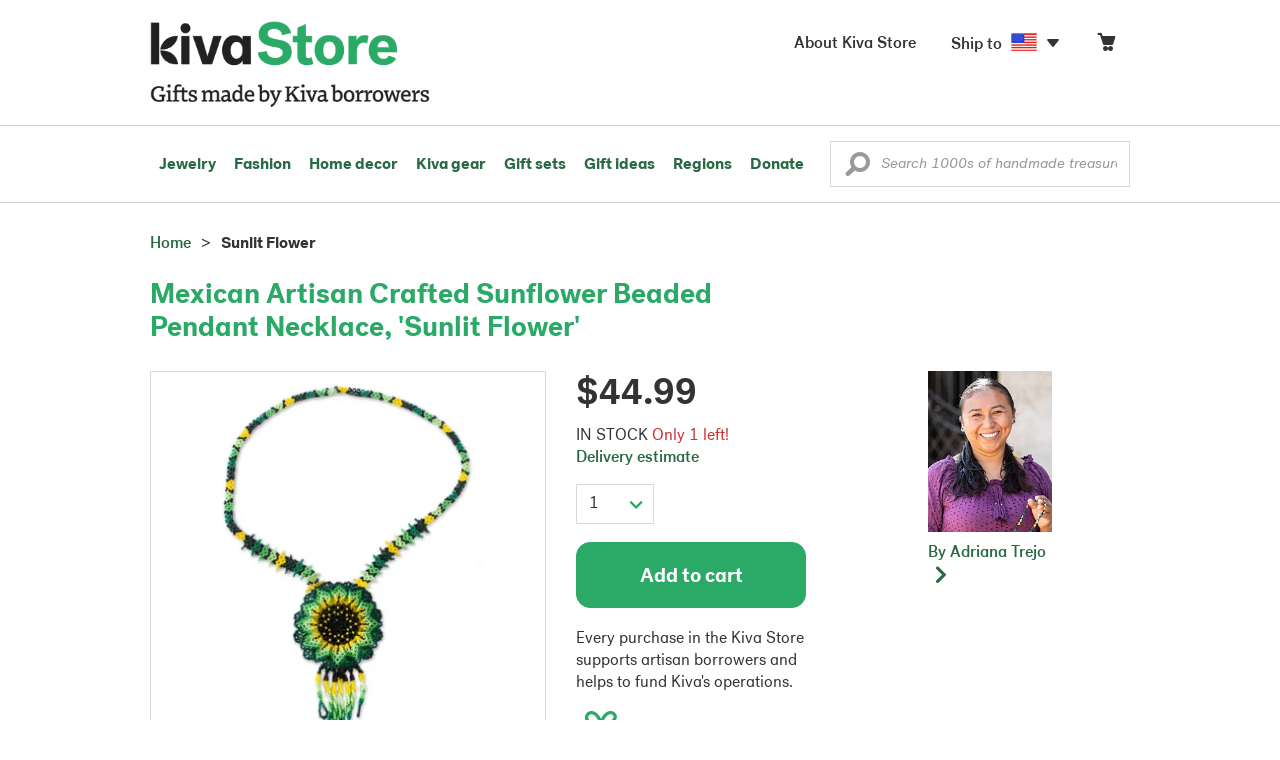

--- FILE ---
content_type: text/html;charset=UTF-8
request_url: https://store.kiva.org/product/mexican-artisan-crafted-sunflower-beaded-pendant-necklace-sunlit-flower/K38048/
body_size: 17656
content:


	


<!DOCTYPE html>
<html lang="en">

<head>
	<meta charset="utf-8">
	<title>Kiva Store | Mexican Artisan Crafted Sunflower Beaded Pendant Necklace - Sunlit Flower</title>
	
	<meta name="description" content="Buy Glass beaded pendant necklace, 'Sunlit Flower' today. Shop thousands of handmade gifts by Kiva artisan borrowers in the Kiva Store. Each original piece supports Kiva's work and helps artisan borrowers succeed."/>
	<meta name="author" content="">
    <meta name="Keywords" content="" />
	<meta name="viewport" content="width=1024">
	

    
	
		<script>
			var serviceWorkerVars = {"matchPatternImage":"/assets/images/logo/20180328_kiva_store_logo|/assets/images/banners|/pictures/7/p312345_2a_400.jpg"};

			// service worker
			if ( "serviceWorker" in navigator ) {
				navigator.serviceWorker.register('/service-worker.js').then(function() {
					return navigator.serviceWorker.ready;
				}).then(function(reg) {
					// update control may be needed at some point
					// reg.update();
					reg.active.postMessage(JSON.stringify( serviceWorkerVars ));
				}).catch(function(error) {
					console.log('Error : ', error);
				});
			} else {
				console.log("no service worker")
			}
    	</script>
    

	
	
	
		
		<script type="application/ld+json">
			{
				"@context":"http://schema.org",
				"@type":"Product",
				"name":"Mexican Artisan Crafted Sunflower Beaded Pendant Necklace, 'Sunlit Flower'",
				"productID":"K38048",
				"description":"Mexican Artisan Crafted Sunflower Beaded Pendant Necklace"
				
					
					,"image":"https://images1.novica.net/pictures/7/p312345_2a.jpg"
					
				
				
					,"offers": {
						"@type": "Offer",
						"price":"44.99",
						"priceCurrency": "USD",
						"availability": "http://schema.org/InStock",
						"itemCondition": "NewCondition"
					}
				
				,"url":"/product/mexican-artisan-crafted-sunflower-beaded-pendant-necklace-sunlit-flower/K38048/"
			}
		</script>
	

	
		<!-- canonical URL -->
		<link rel="canonical" href="https://store.kiva.org/product/mexican-artisan-crafted-sunflower-beaded-pendant-necklace-sunlit-flower/K38048/" />
	

	<!-- favicons -->
	<link rel="apple-touch-icon-precomposed" sizes="144x144" href="/assets/images/favicon/apple-touch-icon-144x144.png">
    <link rel="apple-touch-icon-precomposed" sizes="114x114" href="/assets/images/favicon/apple-touch-icon-114x114.png">
    <link rel="apple-touch-icon-precomposed" sizes="72x72" href="/assets/images/favicon/apple-touch-icon-72x72.png">
	<link rel="apple-touch-icon-precomposed" href="/assets/images/favicon/apple-touch-icon-57x57.png">
	<link rel="apple-touch-icon" href="/assets/images/favicon/apple-touch-icon-57x57.png">
	<link rel="icon" href="/assets/images/favicon/favicon.ico" />
	<!--[if IE]><link rel="shortcut icon" href="/assets/images/favicon/favicon.ico"><![endif]-->

	<!-- CSS -->
	
		<link href="//assets2.novica.net/common/css/bootstrap/3.1.1/bootstrap.css" rel="stylesheet" type="text/css" />
	
	<link href="/assets/css/main.css?activedate=20260125f" rel="stylesheet" type="text/css" />

	<!-- Core JS -->
	<script src="//assets1.novica.net/common/javascript/jquery/3.7.1/jquery.min.js" integrity="sha384-JCZ85lW1QjF1xm6AoWQHqtCkJ/7HKd9WvOD5YmiEtf0E/ctb8j2ErVlW61uGg10C" crossorigin="anonymous"></script>
	<script src="//assets1.novica.net/common/javascript/bootstrap/3.1.1/bootstrap.min.js" integrity="sha384-c0aGVNjSTTB1ZLJQn/ZB13qZRwGgBpaOKuaDvtpR7ZOYDqaLOzmfrAySBW5R6idt" crossorigin="anonymous"></script>

	<!-- site settings -->
	<script>
		var cookieMe = {
			read: function(cookieName) {
				var theCookie=""+document.cookie;
				theCookie = theCookie.toLowerCase();
				cookieName = cookieName.toLowerCase();
		 		var ind=theCookie.indexOf(cookieName);
		 		if (ind==-1 || cookieName=="") return "";
		 		var ind1=theCookie.indexOf(';',ind);
		 		if (ind1==-1) ind1=theCookie.length;
				return unescape(theCookie.substring(ind+cookieName.length+1,ind1));
			},
			set: function(cname, cvalue, expireit, nHrs) {
				if(expireit) {
					var cookieDate = new Date("January 1, 2000")
				} else {
					if(nHrs) {
						var cookieDate = new Date();
						var today = new Date();
						cookieDate.setTime(today.getTime() + 3600000*nHrs);
					} else {
						var cookieDate = new Date("January 1, 2199")
					}
				}
				var cookieString = cname + '=' + escape(cvalue) + ';SameSite=None;expires=' + cookieDate.toGMTString() + ';domain=.kiva.org;path=/;Secure';
				document.cookie = cookieString;
			}
		};
		var customerid = cookieMe.read("_customerid");
		var currentUnit = cookieMe.read("sitePreferences");
		
		
		function updateItemsPerPage(link,newval) {
			//cookieMe.set("PREFLIST",newval)
			location.href = link.href;
		}

		var appRoot = "/";
		var siteRoot = "/";
		var templateRoot = '/assets/javascript/core/templates/';
		var _siteSetting = $.parseJSON($.ajax( {type:"GET", url:"/config/siteSettings.json", dataType:"json", async:false } ).responseText);
		_siteSetting.root = 'https://store.kiva.org/';
		_siteSetting.rootSecure = 'https://secure.store.kiva.org/';
		var favoriteStatus = { item:{}, artist:{} };
		var assetStamp = '20260125a';
	</script>
	<script src="/assets/javascript/core/clientcheck.js?activedate=20260125f"></script>
	<script src="/assets/javascript/core/lib.js?activedate=20260125f"></script>
	<script src="//assets1.novica.net/common/javascript/js-template/doT.min.js" integrity="sha384-tJGbTBUGsDsPF51ez/AGHdA2q8z4k7KYvjsx3eaKIioWzMaRnKa7Znil/LF8Wqsz" crossorigin="anonymous"></script>
	<script src="//assets1.novica.net/common/javascript/jscroll/jScrollPane.min.js" integrity="sha384-XHjzJRQ01pOt1L6aYBv7IlMRkAGyssAvY/IPYtIulYmP2gq1MwI5oTkSHxZy4Hr2" crossorigin="anonymous"></script>
	<script src="//assets1.novica.net/common/javascript/jquery-expander/jquery.expander.min.js" integrity="sha384-J52APSW7MwP5eQww4yRq3+htBjhRS8IOEHga7EhbwCqV5NlWZiEJMy13nRLbRZ7P" crossorigin="anonymous"></script>
	<script type="text/javascript">
		// tagmanager vars
		dataLayer = [{
			'visitorId': customerid,
			'pageType': 'detail',
			'subdomainName': 'store',
			'productID': 'K38048',
			
			'site_section': 'itemdetail',
			
			
			'product_name': ['Glass beaded pendant necklace Sunlit Flower'],
			
			
			'product_price': ['44.99'],
			
			
			'product_category': ['jewelry'],
			
			
			'transactionProducts': [],
			'instanceID': '4'
		}];
	</script>
	<!-- Google Tag Manager -->
	<script>(function(w,d,s,l,i){w[l]=w[l]||[];w[l].push({'gtm.start':
	new Date().getTime(),event:'gtm.js'});var f=d.getElementsByTagName(s)[0],
	j=d.createElement(s),dl=l!='dataLayer'?'&l='+l:'';j.async=true;j.src=
	'https://www.googletagmanager.com/gtm.js?id='+i+dl;f.parentNode.insertBefore(j,f);
	})(window,document,'script','dataLayer','GTM-KWMQ7RP');</script>
	<!-- End Google Tag Manager -->	
		
	
	
	
	

	
			
		<meta http-equiv="Cache-Control" content="no-cache, no-store, must-revalidate" />
		<meta http-equiv="Pragma" content="no-cache" />
		<meta http-equiv="Expires" content="0" />
		
		
		
	

	

	

</head>
<body id="shop" class="detail">
<!-- Google Tag Manager (noscript) -->
<noscript><iframe src="https://www.googletagmanager.com/ns.html?id=GTM-KWMQ7RP"
height="0" width="0" style="display:none;visibility:hidden"></iframe></noscript>
<!-- End Google Tag Manager (noscript) -->


<header>
	<div id="logo" class="border-b2">
		<div class="container-np">
			<div class="row global-nav">
				<div class="col-xs-6 stretch">
					<ul class="nostyle global-flyout clearfix">
						<li class="pull-left">
							<a href="/" class="brand block" id="hdr-logo">
								
									<img src="/assets/images/logo/kiva_store_logo_black_large.png" width="280" border="0" alt="Kiva Store" class="m-hide">
									<img src="/assets/images/logo/kiva_store_logo_black_small.png" width="200" border="0" alt="Kiva Store" class="hide m-show">
									
								
							</a>
						</li>
						<li class="pull-right m-show hide">
							<a href="/about/" id="aboutKivaStore" class="brand block">About</a>
						</li>
				
					</ul>
				</div>
				<div class="col-xs-6 pad-t3 m-pad-t0 stretch">
					<ul id="cart-account-flyout" class="nostyle global-flyout">
						
						<li id="cart-flyout" class="pull-right text-right delayedload show-flyout has-flyout" data-contenttype="cartheader">
							<a href="/cart/" id="headercart" aria-label="Click to view items in your cart"><span class="cartitemamount rel top1- size16 m-size20"></span><i class="ss-cart size18 rel top03 m-marg-l03 m-size22"></i></a>
						</li>
						
						<li id="shipToCountry" class="pull-right delayedload m-hidden" data-contenttype="shiptocountry">
							<a href="/session/shipTo/" class="shipToLink clickaction" data-actiontype="dialog" data-modaltype="_default" data-country="US" onclick="return false;" rel="nofollow"><span class="size16 marg-r05">Ship to </span><i class="shipToFlag flag-icon flag-sm va-m" style="opacity:0;"></i><i class="icon-caret-down size28"></i></a>
						</li>
						<li id="aboutKivaStore" class="pull-right m-hidden">
							<a href="/about/" class="">
						       <span class="size16 marg-r05">About Kiva Store</span>
						    </a>
						</li>
						
					</ul>
				</div>
			</div>
		</div>
	</div>
	<div id="header-nav" class="border-b2">
		<div class="container-np clearfix rel m-nopad m-nomarg">
			
			<nav id="main-menu" class="pull-left clearfix stretch">
				<ul id="header-main-flyout" class="clearfix nostyle show-flyout-parent mainnav collapse navbar-collapse">
					<li class="has-flyout nav-shop-li">
						<a class="nav-level-1 m-show" href="javascript:void(0)" rel="nofollow">Shop</a>
						<ul class="nav-shop nopadding" aria-haspopup="true" aria-expanded="false">
							

	<li id="jewelry" class="has-flyout">
		<a href="https://store.kiva.org/jewelry/" aria-haspopup="true" aria-expanded="false">Jewelry</a>
		<div class="main-menu-flyout menu-flyout m-collapse">
			<ul class="row">
				<li class="col-sm-3">
					<ul class="hide m-show m-all-link"><li><a href="/jewelry/" class="flyout-hdr loadlink">All jewelry</a></li></ul>
					<h3><a href="/jewelry/womens/" class="flyout-hdr">Women's</a> <span class="hide m-show m-drop-icon"><i class="ss-navigatedown green size18"></i></span></h3>
					<ul class="sublinks m-collapse">
						<li><a href="/jewelry/anklets/" data-featuredimage="15/p194153_1.jpg" class="loadlink">Anklets</a></li>
						<li><a href="/jewelry/bracelets/" data-featuredimage="10/p201042_1.jpg" class="loadlink">Bracelets</a></li>
						<li><a href="/jewelry/brooches/" data-featuredimage="10/p222420_1.jpg" class="loadlink">Brooches</a></li>
						<li><a href="/jewelry/earrings/" data-featuredimage="9/p219854_1.jpg" class="loadlink">Earrings</a></li>
						<li><a href="/jewelry-boxes/" data-featuredimage="10/p184425_1.jpg" class="loadlink">Jewelry boxes</a></li>
						<li><a href="/jewelry/jewelry-sets/" data-featuredimage="15/p123206_1.jpg" class="loadlink">Jewelry sets</a></li>
						<li><a href="/jewelry/necklaces/" data-featuredimage="10/p193663_1.jpg" class="loadlink">Necklaces</a></li>
						<li><a href="/jewelry/rings/" data-featuredimage="10/p139361_1.jpg" class="loadlink">Rings</a></li>
					</ul>
				</li>
				<li class="col-sm-3">
					<h3><a href="/jewelry/mens/" class="flyout-hdr">Men's</a><span class="hide m-show m-drop-icon"><i class="ss-navigatedown green size18"></i></span></h3>
					<ul class="sublinks m-collapse">
						<li><a href="/jewelry/mens/bracelets/" data-featuredimage="10/p231616_1.jpg" class="loadlink">Bracelets</a></li>
						<li><a href="/jewelry/mens/necklaces/" data-featuredimage="4/p211614_1.jpg" class="loadlink">Necklaces</a></li>
						<li><a href="/jewelry/mens/rings/" data-featuredimage="10/p226651_1.jpg" class="loadlink">Rings</a></li>
					</ul>
					<h3><a href="javascript:void(0);" class="flyout-hdr" rel="nofollow">Materials</a> <span class="hide m-show m-drop-icon"><i class="ss-navigatedown green size18"></i></span></h3>
					<ul class="sublinks m-collapse">
						<li><a href="/jewelry/beaded/" data-featuredimage="9/p217568_1.jpg" class="loadlink">Beads</a></li>
						<li><a href="/jewelry/gold/" data-featuredimage="9/p231940_1.jpg" class="loadlink">Gold</a></li>
						<li><a href="/jewelry/leather/" data-featuredimage="9/p146634_1.jpg" class="loadlink">Leather</a></li>
						<li><a href="/jewelry/silver/" data-featuredimage="9/p140525_1.jpg" class="loadlink">Silver</a></li>
					</ul>
				</li>
				<li class="col-sm-3">
					<h3><a href="javascript:void(0);" class="flyout-hdr" rel="nofollow">Special collections</a> <span class="hide m-show m-drop-icon"><i class="ss-navigatedown green size18"></i></span></h3>
					<ul class="sublinks m-collapse">
						<li><a href="/jewelry/animal-themed/" data-featuredimage="10/p216655_1.jpg" class="loadlink">Animal themed</a></li>
						<li><a href="/jewelry/birthstone/" data-featuredimage="15/p163207_1.jpg" class="loadlink">Birthstones</a></li>
						<li><a href="/jewelry/bohemian/" data-featuredimage="9/p200073_1.jpg" class="loadlink">Bohemian</a></li>
						<li><a href="/jewelry/bridal/" data-featuredimage="10/p183586_1.jpg" class="loadlink">Bridal jewelry</a></li>
						<li><a href="/jewelry/cross/" data-featuredimage="10/p144013_1.jpg" class="loadlink">Crosses</a></li>
						<li><a href="/jewelry/eco-friendly/" data-featuredimage="5/p219328_1.jpg" class="loadlink">Eco-friendly</a></li>
						<li><a href="/jewelry/heart/" data-featuredimage="4/p111051_1.jpg" class="loadlink">Hearts</a></li>
						<li><a href="/jewelry/hill-tribe/" data-featuredimage="9/p140540_1.jpg" class="loadlink">Hill tribe</a></li>
					</ul>
				</li>
				<li class="col-sm-3 pic">
					<div class="menu-flyout-image">
						<img src="//images1.novica.net/pictures/9/p285146_1.jpg" class="mainmenu-featuredimage" border="0" alt="jewelry">
					</div>
					<div class="marg-t2"><img src="/assets/images/kiva-store-powered-by-novica.png" class="" border="0" alt="Powered by NOVICA" /></div>
				</li>
			</ul>
		</div>
		<span class="hide m-show m-drop-icon"><i class="ss-navigatedown green size18"></i></span>
	</li>
	<li id="fashion" class="has-flyout">
		<a href="/fashion/" aria-haspopup="true" aria-expanded="false">Fashion</a>
		<div class="main-menu-flyout menu-flyout m-collapse">
			<ul class="row">
				<li class="col-sm-3">
					<ul class="hide m-show m-all-link"><li><a href="/fashion/" class="flyout-hdr loadlink">All fashion</a></li></ul>
					<h3><a href="/clothing/womens/" class="flyout-hdr">Women's clothing</a> <span class="hide m-show m-drop-icon"><i class="ss-navigatedown green size18"></i></span></h3>
					<ul class="sublinks m-collapse">
						<li><a href="/clothing/womens/cardigans/" data-featuredimage="4/p190113_1.jpg" class="loadlink">Cardigans</a></li>
						<li><a href="/clothing/womens/dresses/" data-featuredimage="15/p231721_1.jpg" class="loadlink">Dresses</a></li>
						<li><a href="/clothing/womens/jackets-and-coats/" data-featuredimage="4/p259909_1.jpg" class="loadlink">Jackets</a></li>
						<li><a href="/clothing/womens/ponchos/" data-featuredimage="4/p96420_1.jpg" class="loadlink">Ponchos</a></li>
						<li><a href="/clothing/womens/robes/" data-featuredimage="10/p204334_1.jpg" class="loadlink">Robes</a></li>
						<li><a href="/clothing/womens/skirts/" data-featuredimage="9/p214679_1.jpg" class="loadlink">Skirts</a></li>
						<li><a href="/clothing/womens/tops/" data-featuredimage="15/p272867_1.jpg" class="loadlink">Tops</a></li>
						<li><a href="/clothing/womens/pants/" data-featuredimage="10/p257736_1.jpg" class="loadlink">Pants</a></li>
						<li><a href="/clothing/womens/tunics/" data-featuredimage="15/p239440_1.jpg" class="loadlink">Tunics</a></li>
						<li><a href="/clothing/womens/wraps-and-ruanas/" data-featuredimage="4/p159521_1.jpg" class="loadlink">Wraps</a></li>
					</ul>
				</li>
				<li class="col-sm-3 newcolappendafter">
					<h3><a href="/accessories/womens/" class="flyout-hdr">Women's accessories</a> <span class="hide m-show m-drop-icon"><i class="ss-navigatedown green size18"></i></span></h3>
					<ul class="sublinks m-collapse">
						<li><a href="/accessories/womens/belts/" data-featuredimage="10/p176538_1.jpg" class="loadlink">Belts</a></li>
						
						<li><a href="/accessories/womens/gloves/" data-featuredimage="4/p174637_1.jpg" class="loadlink">Gloves</a></li>
						<li><a href="/accessories/womens/hats/" data-featuredimage="4/p161022_1.jpg" class="loadlink">Hats</a></li>
						<li><a href="/accessories/womens/scarves/" data-featuredimage="10/p133184_1.jpg" class="loadlink">Scarves</a></li>
						<li><a href="/accessories/womens/shawls/" data-featuredimage="10/p184472_1.jpg" class="loadlink">Shawls</a></li>
						
					</ul>
					<h3><a href="/clothing/mens/" class="flyout-hdr">Men's fashion</a> <span class="hide m-show m-drop-icon"><i class="ss-navigatedown green size18"></i></span></h3>
					<ul class="sublinks m-collapse">
						<li><a href="/accessories/mens/" data-featuredimage="15/p255130_1.jpg" class="loadlink">Accessories</a></li>
						<li><a href="/handbags/mens/" data-featuredimage="4/p250404_1.jpg" class="loadlink">Bags</a></li>
						<li><a href="/clothing/mens/" data-featuredimage="4/p201787_1.jpg" class="loadlink">Clothing</a></li>
						<li><a href="/accessories/mens/cufflinks/" data-featuredimage="15/p147275_1.jpg" class="loadlink">Cuff links</a></li>
					</ul>
				</li>
				<li class="col-sm-3">
					<h3><a href="/handbags/" class="flyout-hdr">Handbags</a> <span class="hide m-show m-drop-icon"><i class="ss-navigatedown green size18"></i></span></h3>
					<ul class="sublinks m-collapse">
						<li><a href="/handbags/clutches/" data-featuredimage="10/p253179_1.jpg" class="loadlink">Clutches</a></li>
						<li><a href="/handbags/cotton/" data-featuredimage="9/p218122_1.jpg" class="loadlink">Cotton bags</a></li>
						<li><a href="/handbags/leather/" data-featuredimage="7/p195642_1.jpg" class="loadlink">Leather bags</a></li>
						<li><a href="/handbags/shoulder-bags/" data-featuredimage="9/p201108_1.jpg" class="loadlink">Shoulder bags</a></li>
						<li><a href="/handbags/tote/" data-featuredimage="27/p241524_1.jpg" class="loadlink">Totes</a></li>
						<li><a href="/handbags/travel-bags-and-accessories/" data-featuredimage="7/p164804_1.jpg" class="loadlink">Travel bags</a></li>
						<li><a href="/handbags/upcycled/" data-featuredimage="27/p182833_1.jpg" class="loadlink">Upcycled</a></li>
					</ul>
					<h3><a href="javascript:void(0);" class="flyout-hdr" rel="nofollow">Collections</a> <span class="hide m-show m-drop-icon"><i class="ss-navigatedown green size18"></i></span></h3>
					<ul class="sublinks m-collapse">
						<li><a href="/fashion/alpaca/" data-featuredimage="4/p198136_1.jpg" class="loadlink">Alpaca</a></li>
						<li><a href="/fashion/batik/" data-featuredimage="10/p141072_1.jpg" class="loadlink">Batik</a></li>
						<li><a href="/fashion/bohemian/" data-featuredimage="" class="loadlink">Bohemian</a></li>
					</ul>
				</li>
				<li class="col-sm-3 pic">
					<div class="menu-flyout-image">
						<img src="//images1.novica.net/pictures/4/p450429_1.jpg" class="mainmenu-featuredimage" border="0" alt="Fashion">
					</div>
					<div class="marg-t2"><img src="/assets/images/kiva-store-powered-by-novica.png" class="" border="0" alt="Powered by NOVICA" /></div>
				</li>
			</ul>
		</div>
		<span class="hide m-show m-drop-icon"><i class="ss-navigatedown green size18"></i></span>
	</li>
	<li id="home-decor" class="has-flyout">
		<a href="/home-decor/" aria-haspopup="true" aria-expanded="false">Home decor</a>
		<div class="main-menu-flyout menu-flyout m-collapse">
			<ul class="row">
				<li class="col-sm-3">
					<ul class="hide m-show m-all-link"><li><a href="/home-decor/" class="flyout-hdr loadlink">All home decor</a></li></ul>
					<h3><a href="javascript:void(0);" class="flyout-hdr" rel="nofollow">Home Accessories</a> <span class="hide m-show m-drop-icon"><i class="ss-navigatedown green size18"></i></span></h3>
					<ul class="sublinks m-collapse">
						<li><a href="/home-decor/candle-holders/" data-featuredimage="9/p229882_1.jpg" class="loadlink">Candle holders</a></li>
						<li><a href="/home-decor/chess-sets-games/" data-featuredimage="7/p201674_1.jpg" class="loadlink">Chess sets &amp; games</a></li>
						<li><a href="/holiday-decor-and-ornaments/" data-featuredimage="10/p248153_1.jpg" class="loadlink">Christmas decorations</a></li>
						<li><a href="/home-decor/decor-accessories/decorative-boxes/" data-featuredimage="9/p218521_1.jpg" class="loadlink">Decorative boxes</a></li>
						<li><a href="/home-decor/masks/" data-featuredimage="5/p214386_1.jpg" class="loadlink">Masks</a></li>
						<li><a href="/home-decor/mirrors/" data-featuredimage="15/p216884_1.jpg" class="loadlink">Mirrors</a></li>
						<li><a href="/musical-instruments/" data-featuredimage="4/p97696_1.jpg" class="loadlink">Musical instruments</a></li>
						<li><a href="/home-decor/decor-accessories/photo-frames/" data-featuredimage="15/p243754_1.jpg" class="loadlink">Picture frames</a></li>
						<li><a href="/home-decor/sculpture/" data-featuredimage="10/p215169_1.jpg" class="loadlink">Sculptures &amp; carvings</a></li>
						<li><a href="/home-decor/tableware/table-linens/" data-featuredimage="27/p228836_1.jpg" class="loadlink">Table linens</a></li>
						<li><a href="/home-decor/tableware/" data-featuredimage="7/p15881_1.jpg" class="loadlink">Tableware</a></li>
						<li><a href="/home-decor/vases/" data-featuredimage="9/p79466_1.jpg" class="loadlink">Vases</a></li>
					</ul>
				</li>
				<li class="col-sm-3 newcolappendafter">
					<h3><a href="javascript:void(0);" class="flyout-hdr" rel="nofollow">Home furnishings</a> <span class="hide m-show m-drop-icon"><i class="ss-navigatedown green size18"></i></span></h3>
					<ul class="sublinks m-collapse">
						<li><a href="/home-decor/furniture/" data-featuredimage="15/p220327_1.jpg" class="loadlink">Furniture</a></li>
						<li><a href="/home-decor/hammock/" data-featuredimage="7/p108904_1.jpg" class="loadlink">Hammocks</a></li>
						<li><a href="/paintings/" data-featuredimage="4/p183772_1.jpg" class="loadlink">Paintings</a></li>
						<li><a href="/home-decor/pillows-and-throws/" data-featuredimage="15/p196179_1.jpg" class="loadlink">Pillows &amp; throws</a></li>
						<li><a href="/home-decor/area-rugs/" data-featuredimage="7/p174674_1.jpg" class="loadlink">Rugs</a></li>
						<li><a href="/home-decor/wall-decor/" data-featuredimage="10/p190270_1.jpg" class="loadlink">Wall decor</a></li>
					</ul>
					<h3><a href="javascript:void(0);" class="flyout-hdr" rel="nofollow">Collections</a> <span class="hide m-show m-drop-icon"><i class="ss-navigatedown green size18"></i></span></h3>
					<ul class="sublinks m-collapse">
						<li><a href="/home-decor/archaeological/" data-featuredimage="27/p179127_1.jpg" class="loadlink">Archaelogical</a></li>
						<li><a href="/home-decor/east-meets-west/" data-featuredimage="10/p208299_1.jpg" class="loadlink">East meets west</a></li>
						<li><a href="/home-decor/eco-friendly/" data-featuredimage="10/p212961_1.jpg" class="loadlink">Eco-friendly</a></li>
					</ul>
				</li>
				<li class="col-sm-3">
					<h3><a href="javascript:void(0);" class="flyout-hdr" rel="nofollow">Shop by region</a> <span class="hide m-show m-drop-icon"><i class="ss-navigatedown green size18"></i></span></h3>
					<ul class="sublinks m-collapse">
						
						
							<li><a href="/home-decor/bali-and-java/" data-featuredimage="10/p252499_1.jpg" class="loadlink">Bali &amp; Java</a></li>
						
							<li><a href="/home-decor/brazil/" data-featuredimage="2/p207611_1.jpg" class="loadlink">Brazil</a></li>
						
							<li><a href="/home-decor/central-america/" data-featuredimage="27/p178888_1.jpg" class="loadlink">Central America</a></li>
						
							<li><a href="/home-decor/india/" data-featuredimage="15/p203714_1.jpg" class="loadlink">India</a></li>
						
							<li><a href="/home-decor/mexico/" data-featuredimage="7/p195956_1.jpg" class="loadlink">Mexico</a></li>
						
							<li><a href="/home-decor/thailand/" data-featuredimage="9/p178289_1.jpg" class="loadlink">Thailand</a></li>
						
							<li><a href="/home-decor/andes/" data-featuredimage="4/p128101_1.jpg" class="loadlink">The Andes</a></li>
						
							<li><a href="/home-decor/west-africa/" data-featuredimage="5/p28510_1.jpg" class="loadlink">West Africa</a></li>
						
					</ul>
				</li>
				<li class="col-sm-3 pic">
					<div class="menu-flyout-image">
						<img src="//images1.novica.net/pictures/7/p402446_1.jpg" class="mainmenu-featuredimage" border="0" alt="Home">
					</div>
					<div class="marg-t2"><img src="/assets/images/kiva-store-powered-by-novica.png" class="" border="0" alt="Powered by NOVICA" /></div>
				</li>
			</ul>
		</div>
		<span class="hide m-show m-drop-icon"><i class="ss-navigatedown green size18"></i></span>
	</li>
	<li id="kiva-gear" class="no-flyout">
		<a href="/kiva-gear/">Kiva gear</a>
	</li>
	<li id="kiva-gift-sets" class="no-flyout">
		<a href="/kiva-gift-sets/">Gift sets</a>
	</li>

	
		<li id="all-gifts" class="has-flyout">
			<a href="https://store.kiva.org/unique-gifts/" aria-haspopup="true" aria-expanded="false">Gift ideas</a>
			<div class="main-menu-flyout menu-flyout m-collapse">
				<ul class="row">
					<li class="col-sm-3">
						<ul class="hide m-show m-all-link"><li><a href="https://store.kiva.org/unique-gifts/" class="flyout-hdr loadlink">All gifts</a></li></ul>
						<h3><a href="javascript:void(0);" class="flyout-hdr" rel="nofollow">Occasions</a> <span class="hide m-show m-drop-icon"><i class="ss-navigatedown green size18"></i></span></h3>
						<ul class="sublinks m-collapse">
							<li><a href="https://store.kiva.org/anniversary-gifts/" data-featuredimage="10/p163615_1.jpg" class="loadlink">Anniversary</a></li>
							<li><a href="https://store.kiva.org/corporate-gifts/" data-featuredimage="4/p192195_1.jpg" class="loadlink">Corporate gifts</a></li>
							<li><a href="https://store.kiva.org/unique-gifts/gifts-for-dad/" data-featuredimage="7/p184608_1.jpg" class="loadlink">Father's day</a></li>
							<li><a href="https://store.kiva.org/good-luck-gifts/" data-featuredimage="15/p195669_1.jpg" class="loadlink">Good luck gifts</a></li>
							<li><a href="https://store.kiva.org/unique-gifts/graduation-gifts/" data-featuredimage="27/p193605_1.jpg" class="loadlink">Graduation</a></li>
							<li><a href="https://store.kiva.org/unique-gifts/housewarming-gifts/" data-featuredimage="10/p145101_1.jpg" class="loadlink">Housewarming</a></li>
							<li><a href="https://store.kiva.org/unique-gifts/womens/gifts-for-mom/" data-featuredimage="9/p203284_1.jpg" class="loadlink">Mother's day</a></li>
							<li><a href="https://store.kiva.org/valentines-day-gifts/" data-featuredimage="10/p175970_1.jpg" class="loadlink">Valentine's day</a></li>
							<li><a href="https://store.kiva.org/wedding-collection/" data-featuredimage="7/p157062_1.jpg" class="loadlink">Wedding</a></li>
						</ul>
					</li>
					<li class="col-sm-3">
						<h3><a href="javascript:void(0);" class="flyout-hdr" rel="nofollow">Interests</a> <span class="hide m-show m-drop-icon"><i class="ss-navigatedown green size18"></i></span></h3>
						<ul class="sublinks m-collapse">
							<li><a href="https://store.kiva.org/unique-gifts/animals/" data-featuredimage="9/p213959_1.jpg" class="loadlink">For animal lovers</a></li>
							<li><a href="https://store.kiva.org/unique-gifts/bohemian-style/" data-featuredimage="10/p410515_1.jpg" class="loadlink">For bohemian style</a></li>
							<li><a href="https://store.kiva.org/unique-gifts/cooking/" data-featuredimage="27/p208347_1.jpg" class="loadlink">For cooking enthusiasts</a></li>
							
							<li><a href="https://store.kiva.org/unique-gifts/gardening/" data-featuredimage="27/p180385_1.jpg" class="loadlink">For gardeners</a></li>
							
							<li><a href="https://store.kiva.org/unique-gifts/travel/" data-featuredimage="4/p87769_1.jpg" class="loadlink">For travelers</a></li>
							
							<li><a href="https://store.kiva.org/unique-gifts/wine-and-champagne/" data-featuredimage="4/p230006_1.jpg" class="loadlink">For wine lovers</a></li>
							<li><a href="https://store.kiva.org/unique-gifts/yoga-and-meditation/" data-featuredimage="10/p182535_1.jpg" class="loadlink">For yoga lovers</a></li>
						</ul>
					</li>
					<li class="col-sm-3">
						<h3><a href="javascript:void(0);" class="flyout-hdr" rel="nofollow">Recipients &amp; Price</a> <span class="hide m-show m-drop-icon"><i class="ss-navigatedown green size18"></i></span></h3>
						<ul class="sublinks m-collapse">
							<li><a href="https://store.kiva.org/unique-gifts/gifts-for-dad/" data-featuredimage="4/p156364_1.jpg" class="loadlink">Gifts for dad</a></li>
							<li><a href="https://store.kiva.org/unique-gifts/gifts-for-her/" data-featuredimage="10/p188079_1.jpg" class="loadlink">Gifts for her</a></li>
							<li><a href="https://store.kiva.org/unique-gifts/gifts-for-him/" data-featuredimage="15/p239240_1.jpg" class="loadlink">Gifts for him</a></li>
							<li><a href="https://store.kiva.org/unique-gifts/gifts-for-mom/" data-featuredimage="10/p219291_1.jpg" class="loadlink">Gifts for mom</a></li>
							<li class="m-hidden">&nbsp;</li>
							<li><a href="https://store.kiva.org/unique-gifts/under-$20/" data-featuredimage="" class="loadlink">Under $20</a></li>
							<li><a href="https://store.kiva.org/unique-gifts/$20-to-$40/" data-featuredimage="" class="loadlink">$20 to $40</a></li>
							<li><a href="https://store.kiva.org/unique-gifts/$40-to-$60/" data-featuredimage="" class="loadlink">$40 to $60</a></li>
							<li><a href="https://store.kiva.org/unique-gifts/$60-to-$100/" data-featuredimage="" class="loadlink">$60 to $100</a></li>
							<li><a href="https://store.kiva.org/unique-gifts/$100-to-$200/" data-featuredimage="" class="loadlink">$100 to $200</a></li>
							<li><a href="https://store.kiva.org/unique-gifts/over-$200/" data-featuredimage="" class="loadlink">Over $200</a></li>
						</ul>
					</li>
					<li class="col-sm-3 pic">
						<div class="menu-flyout-image">
							<img src="//images1.novica.net/pictures/10/p163615_1.jpg" class="mainmenu-featuredimage" border="0" alt="Gifts" />
						</div>
						<div class="marg-t2"><img src="/assets/images/kiva-store-powered-by-novica.png" class="" border="0" alt="Powered by NOVICA" /></div>
					</li>
				</ul>
			</div>
			<span class="hide m-show m-drop-icon"><i class="ss-navigatedown green size18"></i></span>
		</li>
	
	
	<li id="regions" class="has-flyout">
		<a href="/newarrivals/" aria-haspopup="true" aria-expanded="false">Regions</a>
		<div class="main-menu-flyout menu-flyout m-collapse">
			<ul class="row">
				<li class="col-sm-9 pic">
					<div class="menu-flyout-image" id="regionmoodpic">
						<img src="/assets/images/sectionMenu/regions/region-default.png" id="mainmenu-featuredimage-region-placeholder" border="0" alt="Home">
						<img src="/assets/images/trans.png" id="mainmenu-featuredimage-region" border="0" alt="">
					</div>
				</li>
				<li class="col-sm-3 pad-t35 m-nopad">
					<h3><a href="javascript:void(0);" class="flyout-hdr" rel="nofollow">Global Regions</a> <span class="hide m-show m-drop-icon"><i class="ss-navigatedown green size18"></i></span></h3>
					<ul class="sublinks m-collapse">
						
						
							<li class="loadlink"><a href="/bali-and-java/" class="showfeaturedimage" data-targetimageid="mainmenu-featuredimage-region" data-sourceimage="/assets/images/sectionMenu/regions/bali-and-java-region2018.jpg">Bali &amp; Java</a></li>
						
							<li class="loadlink"><a href="/central-america/" class="showfeaturedimage" data-targetimageid="mainmenu-featuredimage-region" data-sourceimage="/assets/images/sectionMenu/regions/central-america-region2018.jpg">Central America</a></li>
						
							<li class="loadlink"><a href="/india/" class="showfeaturedimage" data-targetimageid="mainmenu-featuredimage-region" data-sourceimage="/assets/images/sectionMenu/regions/india-region2018.jpg">India</a></li>
						
							<li class="loadlink"><a href="/mexico/" class="showfeaturedimage" data-targetimageid="mainmenu-featuredimage-region" data-sourceimage="/assets/images/sectionMenu/regions/mexico-region2018.jpg">Mexico</a></li>
						
							<li class="loadlink"><a href="/thailand/" class="showfeaturedimage" data-targetimageid="mainmenu-featuredimage-region" data-sourceimage="/assets/images/sectionMenu/regions/thailand-region2018.jpg">Thailand</a></li>
						
							<li class="loadlink"><a href="/andes/" class="showfeaturedimage" data-targetimageid="mainmenu-featuredimage-region" data-sourceimage="/assets/images/sectionMenu/regions/andes-region2018.jpg">The Andes</a></li>
						
							<li class="loadlink"><a href="/west-africa/" class="showfeaturedimage" data-targetimageid="mainmenu-featuredimage-region" data-sourceimage="/assets/images/sectionMenu/regions/westafrica-region2018.jpg">West Africa</a></li>
						
					</ul>
				</li>				
			</ul>
		</div>
		<span class="hide m-show m-drop-icon"><i class="ss-navigatedown green size18"></i></span>
	</li>
	<li id="donate" class="no-flyout"><a href="/donate/">Donate</a></li>

						</ul>
					</li>
					
					
					
					<li class="m-show"><a class="nav-level-1" href="https://store.kiva.org/help/">Help</a></li>					
					
					
					<li id="shipToCountry" class="m-show delayedload" data-contenttype="shiptocountry">
						<a href="/session/shipTo/" class="shipToLink clickaction nav-level-1" data-actiontype="dialog" data-modaltype="_default" data-country="US" onclick="return false;" rel="nofollow"><span class="size16 marg-r3">Ship to </span><i class="shipToFlag flag-icon flag-lr va-m"></i></a>
						<span class="m-drop-icon"><i class="ss-navigatedown green size18"></i></span>
				</ul>
				<button type="button" id="mobile-menubar" class="mobile-menubar pull-left navbar-toggle collapsed" data-toggle="collapse" data-target="#header-main-flyout" aria-expanded="false">
					<i class="ss-menu"></i><span class="storeMenu"></span><i class="ss-delete green"></i>
	    		</button>
	    		
			</nav>
			<div id="header-search" class="pull-right stretch">
				

	<form id="headerSearch" name="headerSearch" action="" class="sitesearch m-nopad rel" role="search">
		<div class="input-group">
			<input name="keywordHeader" type="text" id="keywordHeader" placeholder="Search 1000s of handmade treasures" value="" class="searchkeyword form-control italic kivagrot-medium" autocomplete="off" aria-label="Enter a search keyword">
			
			<span class="search-icon size24" role="button" tabindex="0"><i class="ss-search va-m"></i></span>
		</div>
	</form>

			</div>
		</div>
	</div>
</header>


<div class="container-fluid pad-lr0" role="main">
	<div class="main-page">
		
 


















	
	<script src="/assets/javascript/core/itemdetail.js"></script>	
	
	<script>
		// make sure some products are excluded
		var productID = 38048;
		var collectionartistID = 11332;
		var collectionartistName = 'Adriana Trejo';
		var relatedCollectionTitle = 'Collections Featuring Adriana Trejo';
	</script>
	
	<div id="itemsection" class="container pad-lr0 m-pad-t2 m-pad-h2">
		
		<!-- breadcrumbs -->
		<div class="row m-hidden">
			<div class="col-xs-12" id="breadcrumbs">
				<ul role="navigation" aria-label="Breadcrumbs"><li><a href='/'><span>Home</a></li><li>&gt;</li><li><strong>Sunlit Flower</strong></li></ul>
			</div>
		</div>
		<!-- end breadcrumbs -->
		<script>
			var thisArtistName = 'Adriana%20Trejo';
		</script>

		<div class="sectionheader row marg-b0 rel">
			<div class="col-xs-8 stretch title-box marg-b25">
				
		    	<h1 id="productName" class="size28 m-size20 line-height-12 marg-b0">Mexican Artisan Crafted Sunflower Beaded Pendant Necklace, 'Sunlit Flower'</h1>
			</div>
		</div>

		<div class="itemdetail-wrapper clearfix affixprop-height">
			<div class="clearfix">
				<div id="itemsection-left" class="itemdetail-main stretch">
					<div class="item-img-price row clearfix marg-b3">
						<div id="productpic-box" class="pic-box col-xs-7 stretch m-marg-b2">
							<div id="productpic" class="rel item-img m-marg-b2 m-marg-v2-">
								
									
	
	<img src="https://images1.novica.net/pictures/7/p312345_2a_400.jpg" class="viewlargepic fit border-1 zoom" alt="Glass beaded pendant necklace, 'Sunlit Flower' - Mexican Artisan Crafted Sunflower Beaded Pendant Necklace" data-modalDiv="product-largepic-pop" data-largepic="https://images1.novica.net/pictures/7/p312345_2a.jpg" data-modalTitle="Sunlit Flower" data-modalIcon="" data-modalWidth="860" data-modalHeight="860" data-modalSessionID="0" id="productpic-selected" data-maxLargePicWidth="800" data-productid="312345" data-regionid="7" data-picversion="2a" data-isdetailpage="1" />

									
							</div>
							<p>Product ID: K38048</p>
							
							
								<div id="productthumbs" class="thumbs">
									<ul class="item-img-thumbs fit-imgs">
										


	


	
		
			
				
			
			
			<li role="button" aria-label="Click to view product picture" tabindex="0">
				<img src="//images1.novica.net/pictures/7/p312345_2a_50.jpg" data-inlinepic="//images1.novica.net/pictures/7/p312345_2a_400.jpg" data-picWidth="2060" data-picHeight="2000" data-largepic="//images1.novica.net/pictures/7/p312345_2a.jpg" data-maxLargePicWidth="800"data-modalTitle="Sunlit Flower" class="selected" data-productid="312345" data-picversion="2a" data-altpicversion="1" alt="Glass beaded pendant necklace, 'Sunlit Flower' - Mexican Artisan Crafted Sunflower Beaded Pendant Necklace thumbail"/>
			</li>	
		
	
		
			
				
			
			
			<li role="button" aria-label="Click to view product picture" tabindex="0">
				<img src="//images1.novica.net/pictures/7/p312345_2_50.jpg" data-inlinepic="//images1.novica.net/pictures/7/p312345_2_400.jpg" data-picWidth="2060" data-picHeight="2000" data-largepic="//images1.novica.net/pictures/7/p312345_2.jpg" data-maxLargePicWidth="800"data-modalTitle="Sunlit Flower" data-productid="312345" data-picversion="2" data-altpicversion="2" alt="Glass beaded pendant necklace, 'Sunlit Flower' - Mexican Artisan Crafted Sunflower Beaded Pendant Necklace (image 2) thumbail"/>
			</li>	
		
	
		
			
				
			
			
			<li role="button" aria-label="Click to view product picture" tabindex="0">
				<img src="//images1.novica.net/pictures/7/p312345_2b_50.jpg" data-inlinepic="//images1.novica.net/pictures/7/p312345_2b_400.jpg" data-picWidth="2060" data-picHeight="2000" data-largepic="//images1.novica.net/pictures/7/p312345_2b.jpg" data-maxLargePicWidth="800"data-modalTitle="Sunlit Flower" data-productid="312345" data-picversion="2b" data-altpicversion="3" alt="Glass beaded pendant necklace, 'Sunlit Flower' - Mexican Artisan Crafted Sunflower Beaded Pendant Necklace (image 2b) thumbail"/>
			</li>	
		
	
		
			
				
			
			
			<li role="button" aria-label="Click to view product picture" tabindex="0">
				<img src="//images1.novica.net/pictures/7/p312345_2c_50.jpg" data-inlinepic="//images1.novica.net/pictures/7/p312345_2c_400.jpg" data-picWidth="2060" data-picHeight="2000" data-largepic="//images1.novica.net/pictures/7/p312345_2c.jpg" data-maxLargePicWidth="800"data-modalTitle="Sunlit Flower" data-productid="312345" data-picversion="2c" data-altpicversion="4" alt="Glass beaded pendant necklace, 'Sunlit Flower' - Mexican Artisan Crafted Sunflower Beaded Pendant Necklace (image 2c) thumbail"/>
			</li>	
		
	
		
			
				
			
			
			<li role="button" aria-label="Click to view product picture" tabindex="0">
				<img src="//images1.novica.net/pictures/7/p312345_2d_50.jpg" data-inlinepic="//images1.novica.net/pictures/7/p312345_2d_400.jpg" data-picWidth="2060" data-picHeight="2000" data-largepic="//images1.novica.net/pictures/7/p312345_2d.jpg" data-maxLargePicWidth="800"data-modalTitle="Sunlit Flower" data-productid="312345" data-picversion="2d" data-altpicversion="5" alt="Glass beaded pendant necklace, 'Sunlit Flower' - Mexican Artisan Crafted Sunflower Beaded Pendant Necklace (image 2d) thumbail"/>
			</li>	
		
	
		
			
				
			
			
			<li role="button" aria-label="Click to view product picture" tabindex="0">
				<img src="//images1.novica.net/pictures/7/p312345_2e_50.jpg" data-inlinepic="//images1.novica.net/pictures/7/p312345_2e_400.jpg" data-picWidth="2060" data-picHeight="2000" data-largepic="//images1.novica.net/pictures/7/p312345_2e.jpg" data-maxLargePicWidth="800"data-modalTitle="Sunlit Flower" data-productid="312345" data-picversion="2e" data-altpicversion="6" alt="Glass beaded pendant necklace, 'Sunlit Flower' - Mexican Artisan Crafted Sunflower Beaded Pendant Necklace (image 2e) thumbail"/>
			</li>	
		
	
	

									</ul>
								</div>
														
						</div>
						<div class="desc-box col-xs-5 stretch item-price-wrapper">
							<div id="itemprice" class="item-price">
								<!-- Retail pricing -->
								
								<!-- Item pricing -->
								<div id="itempricing" class="marg-b05 hide">
									<span class="price-original displayprice pad-t03 marg-r05 hide" data-rate-us=""></span>
									<strong class="displayprice sale-price strong" data-rate-us=""></strong>
									<span class="saleindicator hide"></span> 
								</div>

							</div>
							<!-- item status - hide if region 29 -->
							<div id="itemstatus" class=""></div>
							

	<div class="marg-b15 shippingdetail m-marg-b2"><a href="/shipping/shippingCalculator/" class="clickaction" data-actiontype="shippingcalculator" data-shippingaction="product" data-shippingproductid="38048" rel="nofollow" role="button">Delivery estimate</a></div>


							

							<!-- Add to cart -->
							
	<div id="buy-buttons" class="buy-button-box item-action affixable">
		
			<div class="showOnScroll item-thumb m-hidden marg-b2">
				<img src="https://images1.novica.net/pictures/7/p312345_2a_400.jpg" class="fit" />
			</div>
			
		<div class="addToCartForm">					
			<form name="addtocart" id="addtocart" action="https://store.kiva.org/cart/" method="post" class="delayedload inlinesubmit validate marg-b2" data-modaltype="itemdetailaddtocart" data-contenttype="itemprice" data-productid="38048">
				
					
						<input type="hidden" name="haveCookies" id="haveCookies" value="1" />
					
				
					
						<input type="hidden" name="shippingOverrideType" id="shippingOverrideType" value="" />
					
				
					
						<input type="hidden" name="submitURL" id="submitURL" value="/cart/index.cfm" />
					
				
					
						<input type="hidden" name="xmasguar" id="xmasguar" value="" />
					
				
					
						<input type="hidden" name="isBackOrder" id="isBackOrder" value="" />
					
				
					
						<input type="hidden" name="shippingOverride" id="shippingOverride" value="" />
					
				
					
						<input type="hidden" name="backTo" id="backTo" value="" />
					
				
					
						<input type="hidden" name="offerFreeShipping" id="offerFreeShipping" value="" />
					
				
					
						<input type="hidden" name="cartaction" id="cartaction" value="addItem" />
					
				
					
						<input type="hidden" name="name" id="name" value="addtocart" />
					
				
					
						<input type="hidden" name="attribCheck" id="attribCheck" value="0" />
					
				
					
						<input type="hidden" name="AttribYes" id="AttribYes" value="0" />
					
				
					
						<input type="hidden" name="checkAttribute" id="checkAttribute" value="0" />
					
				
					
						<input type="hidden" name="attb" id="attb" value="" />
					
				

				<input type="hidden" name="pid" id="pid" value="38048" />
				<input type="hidden" name="productid" id="productid" value="38048" />
				
				
				<input type="hidden" name="attributeid" id="attributeid" value="" />

				<div id="buy-button">
					<div class="item-option-selector clearfix m-marg-b0">
						<p id="buy-qty" class="hide nomargin" data-isitemdetail="1">
							<select name="qty_0" class="quantitybox form-control quantity drop-arrow-icon" id="quantityselectbox" aria-label="Select buy quantity">
								<option value=""></option>
							</select>
						</p>
						<div id="attributeoptions" class="hide pull-left m-marg-b2 stretch"></div>
					</div>
					<p class="addtocartcontainer disabled"  data-toggle="popover" data-trigger="focus" data-title="" data-content="">
						<button id="btn-addtocart" class="btn btn-primary btn-block add-to-cart trackable disabled" data-eventtype="addtocart" data-eventid="K38048">Add to cart</button>
					</p>
				</div>
				<div id="buy-button-incart" class="hide">
					<p class="text-center">
						<a href="/cart/?13294727" id="btn-gotocart" class="btn btn-primary btn-block add-to-cart gotocart">In your cart</a>				
					</p>
				</div>
			</form>
		</div>

		<div id="shareoptions" class="item-shareoption hideOnScroll">

			
			<div id="fb-root"></div>
			<script>(function(d, s, id) {
			  var js, fjs = d.getElementsByTagName(s)[0];
			  if (d.getElementById(id)) return;
			  js = d.createElement(s); js.id = id;
			  js.src = "//connect.facebook.net/en_GB/all.js#xfbml=11&version=v2.7";
			  fjs.parentNode.insertBefore(js, fjs);
			}(document, 'script', 'facebook-jssdk'));</script>
			<div class="socialShareLinks clearfix">
				
			</div>
		</div>
		
		<div class="text-center showOnScroll pad-t1 m-hidden">
			<a href="javascript:void(0)" class="clickaction item-action-totop text-center" data-actiontype="scroll" data-scrolltarget="0" role="button"><span class="size16">Back to top</span></a>
		</div>
	</div>	

							<!-- your purchase helps -->
							<div id="purchase-helps-note" class="marg-b15">Every purchase in the Kiva Store supports artisan borrowers and helps to fund Kiva's operations.</div>
							
							<!-- donation -->
							<div class="donation-giftset clearfix marg-b2">
								<i class="icon-giftbox green size50 pull-left"></i>
								<div class="pull-left">
									Build your own donation gift set:<br />
									<a href="/dialog/donationGiftSets/" rel="nofollow" class="clickaction" data-actiontype="dialog" data-modaltype="_default" role="button">Find out how <i class="ss-navigateright marg-l05 top02"></i></a> 
								</div>
							</div>

							<!-- daily deal -->
							<div id="dd_container" class="hideme marg-b2"></div>
							
							
							
							<!-- backorder. shows when item qualifies -->
							
							

	
		
	
	<div id="backorderbox" class="backorder-box hide pad-15 border-1 border-1 bg-white marg-b1">
		<h4 class="itemdetail-subheading green">Coming soon!</h4>
		<p class="marg-b0"><span class="backorderdescription size14">This item is available for backorder and will ship within 2 to 8 weeks.</span><a href="/dialog/backOrderComingBack/" class="clickaction size14" data-actiontype="shippingnotification" data-isKivaGearItem="false" data-timeframe="2 to 8 weeks" data-ispreorder="false" data-modaltype="_default" rel="nofollow" role="button">Read more</a></p>
	</div>

							

	
		
	
	<div id="preorderbox" class="backorder-box hide pad-15 border-1 border-1 bg-white marg-b1">
		<h4 class="itemdetail-subheading green">Pre-Order Now!</h4>
		<p class="marg-b0"><span class="backorderdescription size14">This item is available for pre-order and will ship within 2 to 8 weeks.</span><a href="/dialog/backOrderComingBack/" class="clickaction size14" data-actiontype="shippingnotification" data-isKivaGearItem="false" data-timeframe="2 to 8 weeks" data-ispreorder="true" data-modaltype="_default" rel="nofollow" role="button">Read more</a></p>
	</div>

						</div>
					</div>
					<div class="row marg-b4 m-marg-b3">
						<div class="col-xs-6 stretch m-marg-b3">
							
<div id="aboutItem">
	
	<h3 id="description" class="size22 m-size20 m-marg-b15">About</h3>
	<div id="aboutItemText" class="expandable" data-slicepoint="250" data-moretext="Read more">
		<p>This eye-catching pendant necklace from Mexican artisan Adriana Trejo has a touch of the bohemian in its design which places a sunflower at the center of a round pendant with a waterfall of beaded strings. Crafted by hand using glass beads, both the pendant and the chain feature festive shades of emerald, viridian, mint and spring green, along with maize and ebony.</p>
		
	</div>
	
</div>

						</div>
						<div class= "col-xs-5 col-xs-offset-1 pad-r4 stretch m-marg-b3 m-pad-r15 m-col-xs-offset-0">
							<h3 class="size22 m-size20 m-marg-b15">Product details</h3>
							<div id="detail-bullets">
								
										
											<ul class="marg-b0">
												
													<li><span>Glass beads</span></li>
												
													<li><span>Hand-crafted item -- color, size and/or motif may vary slightly</span></li>
												
											</ul>
										
										
											<ul class="measurements marg-b05">
												
													
														
															<li class="unit-metric"><span>   35 grams</span></li>
														
														
															<li class="unit-us"><span>    1.23 oz</span></li>
														
													
												
												
													
													
													
														
															
																
																	<li class="unit-metric"><span>Necklace length: 65.0 cm L</span></li>
																
															
															
																
																	<li class="unit-us"><span>Length: 25.5"</span></li>
																
															
														 

													
												
											</ul>
										
										
										<div class="measurements measurement-pref clearfix">
											<div class="unit-us" id="metricUnit"><a href="javascript:void(0)" class="clickaction unitChanger toMetricUnit" data-actiontype="setuserpref" data-userpreftype="measurementunit" data-newmeasurementunit="METRIC" role="button">View in metric units</a></div>
											<div class="unit-metric" id="usUnit"><a href="javascript:void(0)" class="clickaction unitChanger toUsUnit" data-actiontype="setuserpref" data-userpreftype="measurementunit" data-newmeasurementunit="US" role="button">View in US/English units</a></div>
										</div>
								
							</div>
							<script>
								if(novicaUtils.cookieGet( 'sitepreferences' ).indexOf('metric')>=0) { 									
									$('.measurements').addClass('METRIC').show();
								} else { 
									$('.measurements').addClass('US').show();
								}					
							</script>
						</div>
					</div>
					<div class="clearfix">
						<div class="itemdetail-main stretch pad-r3 m-pad-r0">
							
						
							

							<!-- About artist -->
							
								<div id="about-artist" class="artistsection clearfix">
									<div id="featured-artist" class="marg-b5 m-marg-b0">
										<h4 class="size22 itemdetail-subheading marg-b25 m-size20">
											
												Meet the artist
											
										</h4>
										
										

	
	
	
	<div class="row">	
		
			<div class="col-xs-4 stretch m-clear">
				<p id="meetArtistImage" class="flat m-col-xs-6 m-pull-left">
					<a href="/artistdetail/?faid=11332">
						<img src="https://images1.novica.net/pictures/7/a11332_7.jpg" class="artistpic fit" border="0" alt="Adriana Trejo" title="Adriana Trejo">
					</a>
				</p>
				
			</div>	
		
		<div id="artistbio" class="col-xs-8 stretch m-clear m-pad-t3">
			
	    		<div class="artistname marg-b15">
	    			<div class="marg-b05 size20 line-height-1"><a href="/artistdetail/?faid=11332" class="green bold no-decor">Adriana Trejo</a></div>
	    			    			    			
	    		</div>
	    		
		    		<div class="marg-b1 clearfix">
		    			
		    			<a href="/artistdetail/?faid=11332" class="no-decor marg-t1 block pull-left"><i class="icon-readmore size24 marg-r05"></i> View full collection</a>
		    		</div>
	    		
	    	
			<div id="artist-quote-bio" class="m-marg-b4">
				
					<p class="marg-b10">"I craft jewelry with tiny colorful seed beads we call 'chaquira.' I learned from my parents and they were taught by their grandparents; this family art has been handed down for generations."</p>	
				
				<div class="expandable" data-slicepoint="120" data-moretext="Read more">
					<b>Latest Update</b><br><br>
“Five years ago I joined Novica. I think that one of the most important achievements is that I have been able to grow, not only as an artisan but also financially. Thanks to the fact that my sales have always been good at Novica, I have been able to give work to other artisans who also know how to work with beads. That makes me very happy because many of them are my relatives so in some way I feel that I also share my achievements with them. In addition, that gives me some benefits, such as being able to choose which models to make of the ones I like the most in my pieces. Now, unlike before, I can give myself the opportunity to do the pieces that I enjoy doing the most, and that benefits me because I enjoy the process more, I get less stressed and I distribute my time better.<br><br>

“Before selling at Novica my income was not so stable and it was very difficult, even impossible, for me to save some money. Being with Novica has not only brought me more sales and advice, but it has also been willing to help me when I needed it, and that has translated into better economic stability, which has given me the opportunity to save to build a house. <br><br>

“Before I only dedicated myself to selling at street markets and my work was bought by local tourists or resellers. Now my jewelry has reached different parts of the world and that has given me much more visibility as an artisan. In addition, it has given me the opportunity to meet and live with other artisans, who have shared their experiences with me and have encouraged me to move forward. <br><br>

“Novica has always been willing to help me and I feel very supported by all the facilities they give us. This constant support has helped my business a lot because without the microcredits that I received I would not have been able to buy my material and that would have meant a lot of lost sales. Also, I probably would have put my family out of a job, so thanks to Novica's financial support I've been able to get my business off the ground more than once.”<br><br>


<b>Update</b><br><br>

"I'm very grateful because you allow me to give work to members of my family and to continue supporting their growth. This is vitally important to me. That, and having time with my daughters. <br><br>

"You have helped our sales grow, and they now represent 50 percent of my income. I'm very happy about that. You have given the opportunity for my daughter to study. And you also give my husband time and resources to support our family. <br><br>

"At first, I must admit it was difficult for me to adapt to the quality requirements for each design but, when you understand that it is a piece that will cross borders and reach other countries, your perception changes. It's exciting to know that someone uses a necklace, bracelet or earrings that we made with love and dedication.<br><br>

"As I have grown, I have allowed myself to focus on my priorities. I wouldn't have been able to achieve this without you, as you've given a lot of support and guidance in how to make modern and beautiful jewelry. <br><br>

"What I like most about my work are the colors we combine, and color is the basis of our work. Creating a traditional beadwork design with modern touches is great. <br><br>

"I want you all to know that a part of my family goes in each piece of jewelry we make. That our tradition is behind each one, as well as a bit of our history." <br><br>

<b>Original Artisan Story</b><br><br>

"I craft jewelry with tiny, colorful seed beads we call <i>chaquira.</i> I learned from my parents and they were taught by their grandparents, as this family art has been handed down for generations. My grandfather also worked with <i>amate</i> paper, derived from the bark of wild fig trees. Our Aztec ancestors wrote pictographic books on amate paper. <br><br>

"After we finished our chores around the house, we'd work on our crafts. I was only seventeen when my mother taught me, and I learned little by little. <br><br>

"My first design was a ring, and I continued with a belt and other accessories. When I was nineteen, we moved to a large city and I began to work with my brother until I found a way to set up a workshop and craft my own designs. <br><br>

"My two daughters are my motivation in life. Aleida was born in 2009 and Sofia in 2015. I'm beginning to teach this tradition to Aleida. Once she made a ring from beads and it was lovely, even more because it was made by her own little hands. She offered it for sale and it sold quickly. I told her, 'Look! You were able to sell something you made yourself,' and that motivated her a lot. <br><br>

"What I like best about my work is letting my imagination fly. Playing with the colors and shapes inspires me. Every time I work on a new design, I try to imagine how it will look, and this is how I combine shapes and colors until I can see it finished. This greatly motivates me. <br><br>

"I remember a design that I found very difficult. It was a complex necklace with many colors and shapes. I used different shades of blue, red, orange, yellow and green, and figures like diamonds. It was large and dramatic. I began to think that maybe I wouldn't be able to make it after all, but I took my time. After three days of work, I finally finished this design. And I realized that you can do anything as long as you are dedicated and constant. <br><br>

"Attention to detail is extremely important to me. It's essential to knot the threads neatly so that every piece of jewelry is pretty. I so enjoy working with my family. But this work has also let me give jobs to others in my community."
				</div>
			</div>
			
		</div>
	</div>

									</div>
								</div>
								

							
								<!-- More from this artist -->
								<div id="more-from-this-Artist" class="marg-b5 m-marg-b3">
									<h3 class="marg-b25 size22 m-size20">More from this artist</h3>
									<div class="row fit-imgs imglisting-type-1 m-scroll">
										
											
											
											<div class="col-xs-4 marg-b3">
												<a href="/product/floral-glass-beaded-waterfall-earrings-in-green-from-mexico-floral-shower-in-green/K39579/" title="Glass beaded waterfall earrings, 'Floral Shower in Green'"><img src="https://images1.novica.net/pictures/7/p347417_1.jpg" class="fit" alt="Glass beaded waterfall earrings, 'Floral Shower in Green'" /></a>
											</div>
										
											
											
											<div class="col-xs-4 marg-b3">
												<a href="/product/glass-beaded-frida-dangle-earrings-in-blue-from-mexico-blue-frida/K38062/" title="Glass beaded dangle earrings, 'Blue Frida'"><img src="https://images1.novica.net/pictures/7/p359787_1.jpg" class="fit" alt="Glass beaded dangle earrings, 'Blue Frida'" /></a>
											</div>
										
											
											
											<div class="col-xs-4 marg-b3">
												<a href="/product/circular-glass-beaded-dangle-earrings-in-black-from-mexico-ebony-black-circles/K40425/" title="Glass beaded dangle earrings, 'Ebony Black Circles'"><img src="https://images1.novica.net/pictures/7/p347420_1.jpg" class="fit" alt="Glass beaded dangle earrings, 'Ebony Black Circles'" /></a>
											</div>
										
											
											
											<div class="col-xs-4 marg-b3">
												<a href="/product/glass-beaded-frida-dangle-earrings-in-orange-from-mexico-orange-frida/K38063/" title="Glass beaded dangle earrings, 'Orange Frida'"><img src="https://images1.novica.net/pictures/7/p359788_1.jpg" class="fit" alt="Glass beaded dangle earrings, 'Orange Frida'" /></a>
											</div>
										
									</div>
								</div>
							
						</div>
					</div>
				</div>
				<div id="rightcol" class="itemdetails-right rel affixprop-top affixscrollcontainer m-hidden">				
					<div class="affixContainer">
						 
							<div id="artist-quick-snapshot" class="hideOnScroll m-hidden">
								<div class="row marg-b2">
									
										
										
										<div class="col-xs-offset-3 col-xs-6 m-col-xs-6 m-pad-r0">
											<a href="javascript:void(0)" class="clickaction" data-actiontype="scroll" data-scrolltarget="about-artist" role="button">
												<img src="https://images1.novica.net/pictures/7/a11332_7.jpg" class="artistpic fit" border="0" alt="Adriana Trejo" title="Adriana Trejo">
											</a>
											<div class="marg-t1"><a href="javascript:void(0)" class="clickaction " data-actiontype="scroll" data-scrolltarget="about-artist" role="button"><span class="marg-t05">By Adriana Trejo <i class="ss-navigateright marg-l05 top02"></i></span></a></div>
										</div>
									
								</div>
							</div>
						
						<div id="affix-placeholder"></div>
					</div>
				</div>
			</div>
		</div>
	
		<div class="affixprop-bottom">
			<!-- Item curated in -->
			
<div id="related-collections" class="container marg-t5 marg-b5 m-marg-b3 hide"></div>

			<!-- Previously viewed -->
			
	<div id="recent-bottom" class="container pad-lr0 delayedload hide m-marg-b3" data-contenttype="recentitems">
		<h3 class="condensed marg-b4 size24 m-size20 m-marg-b3">PREVIOUSLY VIEWED</h3>
		<div id="previousely-viewed-carousel" class="item-carousel item-carousel-1 carousel slide" data-ride="carousel" data-itemsperslide="4">
			<a href="#previousely-viewed-carousel" class="nav-ctrl nav-ctrl-left" role="button" data-slide="prev"><i class="ss-navigateleft"></i></a> <a href="#previousely-viewed-carousel" class="nav-ctrl nav-ctrl-right" role="button" data-slide="next"><i class="ss-navigateright"></i></a>
			<div class="carousel-inner" role="listbox">
			</div>
		</div>
	</div>

		</div>
	</div>






<div class="page-bottom-banner">
	<div class="pbb-txt pbb-txt-overlay">
		<div class="container-np">
			<div class="row m-pad-h2">
				<div class="col-sm-9 size18 white m-marg-b25">
					<span class="lightgreen">This item was handmade in Mexico by NOVICA artisan borrowers.</span> Kiva lenders have helped these artisans stock up on materials, buy more tools and grow their businesses.
				</div>
				<div class="col-sm-3 text-right m-text-center">
					<a href="https://store.kiva.org/mexico/" class="btn btn-green1"><span class="letter-spacing-02e size22" role="heading">Shop this region</span></a>

				</div>
			</div>
		</div>
	</div>
	<div class="pbb-img">
	</div>
</div>







<!-- Modals -->


	<div id="dialog-box-giftpackaging" class="hide">
		<div id="giftwrappic" class="region7"></div>
	</div>
	<div id="dialog-box-jewelrypackaging" class="hide">
		<div id="jewelrywrappic" class="region7"></div>
	</div>
	<div id="dialog-box-freeshipping" class="hide">
		<p>This item qualifies for <strong>FREE SHIPPING</strong>!</p>
		<ul>
			<li>Only valid on the Normal shipping option for shipments to 48 Lower US states.</li>
			<li>Discounted shipping price may not be applied to previous orders.</li>
		</ul>
	</div>
	<div id="dialog-box-giftmessage" class="hide">
		<p>This item  ships with a free artist storycard, so you can remember who you impacted today.  Customized gift messages are also available with every order.</p>
		<p class="text-center"><img src="https://www.novica.com/2015/assets/images/storycard/modal-storycard.jpg" /></p>
	</div>
	<div id="dialog-box-sixtyday" class="hide">
		<p>We want you to be 100% satified with your order, so if you are not completely happy with your item, you can return it within 60 days of receiving it.</p>
		<p><a href="/customer-services/#returns">Return instructions</a></p>
	</div>
	<div id="dialog-box-certified" class="hide hasVideo" data-videotarget="ytv-novica-certified" data-videoid="OUNCO9UTfRE" data-videowidth="850" data-videoheight="478">
		<p>We pack, ship, certify and 100% guarantee the quality of this item.  Watch this video to see how.</p>
	</div>
	<div id="dialog-box-backorder" class="hide">
		<p>This item is available for backorder and will ship within 2 to 4 weeks. Artists love to get backorders. Placing a backorder ensures that the artisan will do their best to create and deliver your item to our local office for shipment.</p>
		<p>Although we cannot guarantee availability, we do expect to be able to fill the order within the timeframe indicated. But sometimes life happens - special materials may not be immediately available to the artist, or there might be some other circumstance beyond our control that could delay the shipment.</p>
		<p>If for any reason we are unable to ship the item within the timeframe indicated, we will notify you.</p>
	</div>
	<div id="dialog-box-flatfee" class="hide">
		<p>This item has a special shipping flat fee which means that due to bulk, duties, or other special requirements, the item will be shipped to you via one of our special one-rate services. Shipping is only available to the United States (lower 48 States only).</p>
		
	</div>
	
	<div id="dialog-box-ringSizeChart" class="hide">
		<p>Download our printable ring sizing chart to find the perfect fit!</p>
		<p>
			<a href="/assets/pdf/novica_ringchart.pdf" class="btn btn-primary btn-large rounded-box" target="_blank" aria-label="Click to view ring size chart on a new tab">DOWNLOAD</a>
		</p>
		<p><img src="https://www.novica.com/2015/assets/images/sizeChart/ringsizeSample.jpg" width="546" height="219" /></p>
	</div>
	<div id="dialog-box-bestWholesale" class="hide">
		<p>We refer to these items as "discounted wholesale".  Such items carry a deeper wholesale discount than other items, and have greater potential to provide your business with healthier resale margins. </p>
	</div>



<div id="dialog-box-winwinpricing" class="hideme">
	<div class="triplewin">
	<h1 class="blue1 margin-top6 hideme"><strong>Triple 'Win' Pricing</strong></h1>
	<p>Kiva Store offers triple win pricing, where YOU the consumer, Children from around the world, and Artisans all benefit.</p>	
	<h4><strong class="gray1">WIN # 1</strong> You Save!</h4>
	<p>Handmade goods from developing nations usually pass through a series of intermediaries before being purchased by retail consumers. Each of these intermediaries adds cost to the product, and that cost is passed on to the customer. The U.S. Fund for Kiva partnered with NOVICA, who works directly with artists through their regional offices in Asia, Africa and Latin America, allowing purchases from Kiva Store to go directly from the artisans to fulfilling customer orders. By skipping steps in the traditional supply chain, you can buy high quality items for less than the regular retail prices.</p>
	<h4><strong class="gray1">WIN # 2</strong> Children Benefit!</h4>
	<p>Each item purchased from Kiva Store will benefit Kiva's programmes that provide lifesaving nutrition, medicine, education, clean water, emergency relief and more to children in need.</p>
	<p>You can learn more about Kiva's work, on <a href="https://store.kiva.org/about-Kiva-market/" class="nodecor">About Kiva</a>.</p>
	<h4><strong class="gray1">WIN # 3</strong> Artisans Profit!</h4>
	<p>Kiva Store artisans set their own prices and control their own businesses. Kiva Store offers artisans a free platform to sell their work throughout the United States.</p>
</div>
</div>


	<div id="dialog-box-premiumwrapmsg" class="hide">
	<div class="row-fluid">
		<div class="span6"><img src="https://www.novica.com/2015/assets/images/premiumgift/20131106_PremiumGiftBoxModal_01.jpg" width="320" height="269" alt="Premium gift wrapping" title="Premium gift wrapping" /></div>
		<div class="span6">
			<p>Turn your gift-giving into an art form with our new premium gift wrapping service!</p>
			<p>Delivering a beautiful handmade treasure, wrapped by hand in exquisite packaging will make your gifts truly unforgettable.</p>
			<p>Above all, it's EASY! Just select the premium gift wrapping option during checkout and we do the rest. No more last minute worries about presentation - your gifts will be the best dressed every time!</p>
			<p><strong>Most premium gift wrap is only $3.95 - $5.95 per item.</strong></p>
		</div>
	</div>
	<div class="separator-inner-top margin3 margin6"></div>
	<div class="row-fluid">
		<div class="span8">
			<h3 class="headersfont blue5 notopmargin" style="font-size:22px;">Select your gift wrap option during checkout</h3>
			<p class="nomargin"><img src="https://www.novica.com/2015/assets/images/premiumgift/20131202_PremiumGiftBoxModal_02.jpg" width="268" height="159" alt="Select your gift wrap option during checkout" title="Select your gift wrap option during checkout" /></p>
		</div>
		<div class="span4">
			<p class="margin2 text-center"><img src="https://www.novica.com/2015/assets/images/premiumgift/20131202_PremiumGiftBoxModal_03.jpg" width="170" height="154" alt="Go premium for jewelry gifts!" title="Go premium for jewelry gifts!" class="nomargin" /></p>
			<p class="nomargin text-center">Go premium for <a href="/jewelry/" style="color:#65BFE9;" class="nodecor">jewelry gifts!</a></p>
		</div>
	</div>
</div>


<div id="dialog-box-winwinpricing" class="hideme">
	<div class="triplewin">
	<h1 class="blue1 margin-top6 hideme"><strong>Triple 'Win' Pricing</strong></h1>
	<p>Kiva Store offers triple win pricing, where YOU the consumer, Children from around the world, and Artisans all benefit.</p>	
	<h4><strong class="gray1">WIN # 1</strong> You Save!</h4>
	<p>Handmade goods from developing nations usually pass through a series of intermediaries before being purchased by retail consumers. Each of these intermediaries adds cost to the product, and that cost is passed on to the customer. The U.S. Fund for Kiva partnered with NOVICA, who works directly with artists through their regional offices in Asia, Africa and Latin America, allowing purchases from Kiva Store to go directly from the artisans to fulfilling customer orders. By skipping steps in the traditional supply chain, you can buy high quality items for less than the regular retail prices.</p>
	<h4><strong class="gray1">WIN # 2</strong> Children Benefit!</h4>
	<p>Each item purchased from Kiva Store will benefit Kiva's programmes that provide lifesaving nutrition, medicine, education, clean water, emergency relief and more to children in need.</p>
	<p>You can learn more about Kiva's work, on <a href="https://store.kiva.org/about-Kiva-market/" class="nodecor">About Kiva</a>.</p>
	<h4><strong class="gray1">WIN # 3</strong> Artisans Profit!</h4>
	<p>Kiva Store artisans set their own prices and control their own businesses. Kiva Store offers artisans a free platform to sell their work throughout the United States.</p>
</div>
</div>



<!-- large product picture for pop up -->

	
<div id="product-largepic-pop" class="hideme">
	
	
	
		
			
			
				
			
		
	
	<img src="https://images1.novica.net/pictures/7/p312345_2a.jpg" width="860" height="800.03" />
	<p class="product-largepic-pop-close margin-top1"><a href="javascript:void(0);" onclick="$('.divDialog').dialog('destroy');return false;" class="nodecor" role="button">close <i class="icon-delete icon-18 vertalign"></i></a></p>
</div>



<script>
	var _pid = 312345;
	
	var relatedCollections="";	// this is temporary
</script>


	</div>
</div>

<!-- FOOTER STARTS --> 

	<div id="toTop" class="backtotop clickaction" data-actiontype="scroll" data-scrolltarget="0">
		<a href="#top" class="no-decor">
			<i class="ss-navigateup size22 white"></i>
			<span class="block pad-t03">Back to top</span>
		</a>
	</div>

	<footer id="footer">
		<div id="footer-mission" class="bg-grayC">
			<div class="container-np">
				<div class="row">
					<div class="col-xs-4 pull-left stretch">
						<div id="novica-logo" class="m-pad-h2  marg-r4 border-r2 m-text-center m-pad-v15 stretch">
							<a href="https://www.novica.com/our-mission/" target="_blank" aria-label="Click to view NOVICA mission on a new tab">
								<!--<p class="black2 nomargin">powered by </p>-->
								<img src="/assets/images/logo/novica/novicalogo-poweredby-grayscale-2022dec.png" class="marg-b1 pad-t05" width="200" border="0" alt="NOVICA">
							</a>
						</div>
					</div>
					<div class="col-xs-8 pad-l0 pull-right stretch m-pad-l15 m-pad-t2">
						<div class="footer-quotes pad-t1 ft-wt-500 text-center m-pad-h15">
							<div class="black2 size24 m-size18 marg-r4 m-marg-b3 stretch">
								<span role="heading">Every purchase in the Kiva Store supports artisan borrowers and helps fund Kiva's operations.</span>
								<span role="heading"><a target="_blank" href="https://www.kiva.org/lend" class="u black2"  aria-label="Click to view lend details on a new tab">Lend on Kiva</a></span>
							</div>
						</div>
					</div>
				</div>
			</div>
		</div>

		<div id="footer-nav" class="pad-tb4 bg-gray m-nopad">
			<div id="footer-links" class="container-np marg-b2 m-marg-b1">
				<div class="row clearfix" role="navigation">
					<div class="col-xs-2 footer-links-1">
						<h2>About <span class="hide m-show m-drop-icon"><i class="ss-navigatedown gray666 size18 top03"></i></span></h2>
						<ul class="nostyle m-collapse">
							
							<li><a href="https://www.kiva.org/about/how" target="_blank" aria-label="Click to view abouts on a new tab">How Kiva works</a></li>
							<li><a href="https://www.kiva.org/about/where-kiva-works" target="_blank" aria-label="Click to view abouts on a new tab">Where Kiva works</a></li>
							<li><a href="/donate/?hd=1">Donate to Kiva</a></li>
						</ul>
					</div>
					<div class="col-xs-3 footer-links-2 pad-r5 m-pad-r15">
						<h2>Help <span class="hide m-show m-drop-icon"><i class="ss-navigatedown gray666 size18 top03"></i></span></h2>
						<ul class="nostyle m-collapse">
							<li><a href="/contact-us/">Contact</a></li>
							<li><a href="/help/">FAQ</a></li>
							<li><a href="https://www.kiva.org/legal/privacy/" target="_blank" aria-label="Click to view Privacy policy on a new tab">Privacy policy</a></li>
							<li><a href="/sitemap/">Sitemap</a></li>
						</ul>
					</div>
					<div class="col-xs-7 pad-l0 footer-links-3 m-pad-l15">
						<h2>Popular searches <span class="hide m-show m-drop-icon"><i class="ss-navigatedown gray666 size18 top03"></i></span></h2>
						<div class="row">
							<div class="col-xs-4 stretch">
								<ul class="nostyle m-pad-t1 m-collapse">
									<li><a href="/fashion/alpaca/">Alpaca fashion</a></li>
									<li><a href="/home-decor/tableware/">Artisanal tableware</a></li>
									<li><a href="/jewelry/bohemian/">Boho jewelry</a></li>
									<li><a href="/jewelry/womens/braided/">Braided jewelry</a></li>
									<li><a href="/home-decor/candle-holders/">Candle holders</a></li>
								</ul>
							</div>
							<div class="col-xs-4 stretch">
								<ul class="nostyle m-collapse">
									<li><a href="/jewelry/eco-friendly/">Eco-friendly jewelry</a></li>
									<li><a href="/jewelry/elephant/">Elephant jewelry</a></li>
									<li><a href="/fashion/">Ethical fashion</a></li>
									<li><a href="/unique-gifts/gifts-for-mom/">Gifts for mom</a></li>
									<li><a href="/jewelry/recycled/">Upcycled jewelry</a></li>
								</ul>
							</div>
							<div class="col-xs-4 stretch">
								<ul class="nostyle m-pad-b1 m-collapse">
									<li><a href="/kiva-gear/">Kiva t-shirts</a></li>
									<li><a href="/kiva-gear/">Kiva water bottles</a></li>
									<li><a href="/kiva-gear/">Kiva gift sets</a></li>
									<li><a href="/kiva-gift-sets/">Kiva donation sets</a></li>									
								</ul>
							</div>
						</div>
					</div>
				</div>
			</div>
		</div>

		<div id="copyright" class="pad-t3 pad-b3 bg-white">
			<div class="container-np m-pad-h2 marg-b3 m-marg-b0">
				<div class="row">
					<div class="payment-options col-xs-6 stretch m-marg-b2 pull-right">
						<p class="line-height-16 marg-b3 m-marg-b1 m-text-center">The Kiva Store is powered by NOVICA and accepts payments using PayPal. Your Kiva Store purchases are not connected to your Kiva lending account.</p>
						<p class="nomargin pad-t1 m-text-center"><img src="/assets/images/payment/payments-paypal-new.png" alt="" width="230" /></p>
					</div>
					<div class="col-xs-6 stretch pull-left">
						<p class="nomargin line-height-16 m-text-center">Kiva is a 501(c)3 U.S. nonprofit fueled by passionate people. Founded in 2005, and based in San Francisco, with offices in Nairobi and staff around the globe. <a href="/cart/#donate" class="bold">Donate to our operating expenses</a> (eligible for a tax deduction in the U.S.).</p>
						<p class="pad-t3 m-text-center">
							<a href="https://in.pinterest.com/kivaorg/" target="_blank" class="pad-r1" aria-label="Click to view pinterest on a new tab">
								<img src="/assets/images/icon/social_pinterest.png" width="30" border="0" alt="Kiva Pinterest">
							</a>
							<a href="https://twitter.com/Kiva" target="_blank" class="pad-r1" aria-label="Click to view twitter on a new tab">
								<img src="/assets/images/icon/social_twitter.png" width="30" border="0" alt="Kiva Twitter">
							</a>
							<a href="https://www.instagram.com/kiva.org/" target="_blank" class="pad-r1" aria-label="Click to view instagram on a new tab">
								<img src="/assets/images/icon/social_instagram.png" width="30" border="0" alt="Kiva instagram">
							</a>
							<a href="https://www.facebook.com/kiva" target="_blank" class="pad-r1" aria-label="Click to view facebook on a new tab">
								<img src="/assets/images/icon/social_facebook.png" width="30" border="0" alt="Kiva Facebook">
							</a>
						</p>
					</div>
				</div>
			</div>
		</div>
	</footer>
	<script src="//assets1.novica.net/common/javascript/drunkenParrot/checkbox.js" integrity="sha384-oy9nfRIzYg81+YgapRq3dsz/x+626d4k6vNCJuLsaMCdJtJJRzt0LR5lutQ8zHa6" crossorigin="anonymous"></script>
	<script src="//assets1.novica.net/common/javascript/drunkenParrot/radio.js" integrity="sha384-pVX0hKIPBlkTd01bc0d1cbnTFiTQtoIh1KvKvx+gR8biqjhOjHGF2D0T/Dqg0kpZ" crossorigin="anonymous"></script>
	<script src="//assets1.novica.net/common/javascript/drunkenParrot/bootstrap-switch.js" integrity="sha384-GAdDic11cZ+HfK0t9RfqlMVtZgWJL4eO05Jla8EZ7IlA1hA0FWDhG0UCGy+LnDHp" crossorigin="anonymous"></script>
	<script src="//assets1.novica.net/common/javascript/drunkenParrot/toolbar.js" integrity="sha384-uKEz4KvH51UVtNk268XpFAg3CoiaW8sfHaxPTtXsJ0vzVQvHEKo9jqEcYLlBZBNs" crossorigin="anonymous"></script>
	<script src="//assets1.novica.net/common/javascript/drunkenParrot/classie.js" integrity="sha384-t/+vJeMuGYKnosJU2WdLEqZ9Ox6AFYNuRd+8hNs0QVemlCZBgrexWvI+3pluwi3X" crossorigin="anonymous"></script>
	<script src="//assets1.novica.net/common/javascript/drunkenParrot/application.js" integrity="sha384-+9pM6q2PDKWf259+W1FEOwTATYADgVP9kNVcO9Dnc78O6cbjrOsVotwTWhCtgK0D" crossorigin="anonymous"></script>
	<script src="/assets/javascript/core/main.js?activedate=20260125f"></script>
	</body>

</html> 